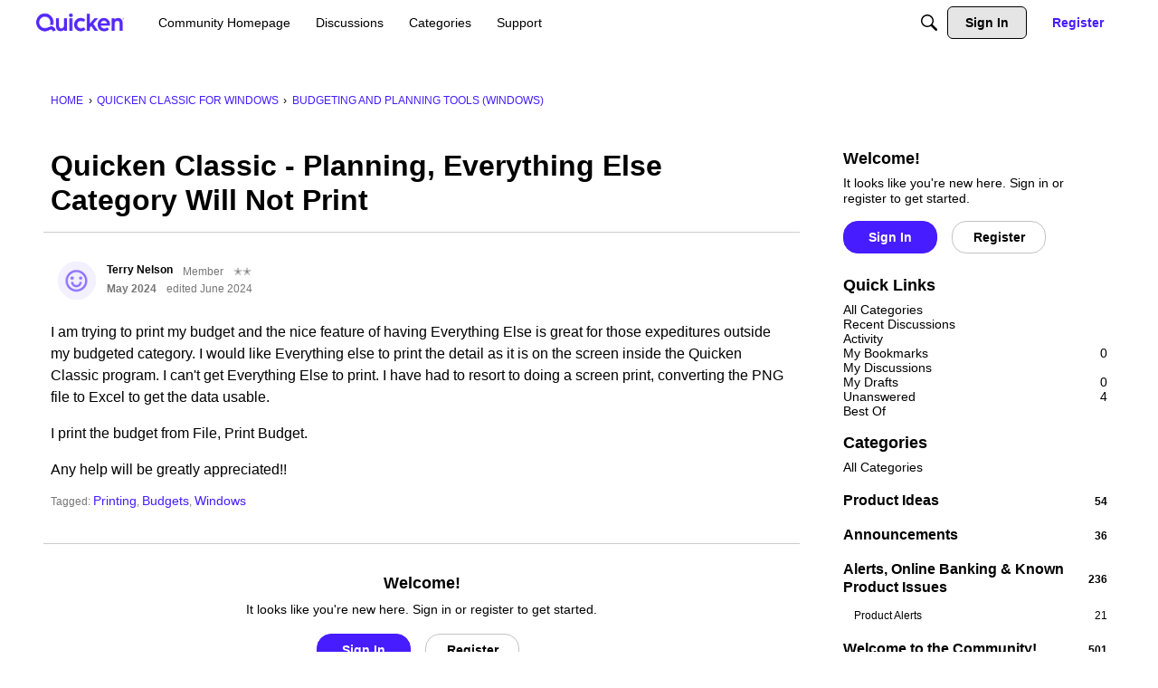

--- FILE ---
content_type: application/x-javascript
request_url: https://community.quicken.com/dist/v2/forum/chunks/addons/badges/Badge.variables.BNgk2Cxs.min.js
body_size: -204
content:
import"../../../vendor/vendor/react-core.DB6kRN5F.min.js";import{f as a,bJ as e,bK as i}from"../../../entries/forum.Bx7Eoebd.min.js";const r=a(()=>e("badges",new i({"sizing.width":"profile.badges.size.width"})));export{r as b};
